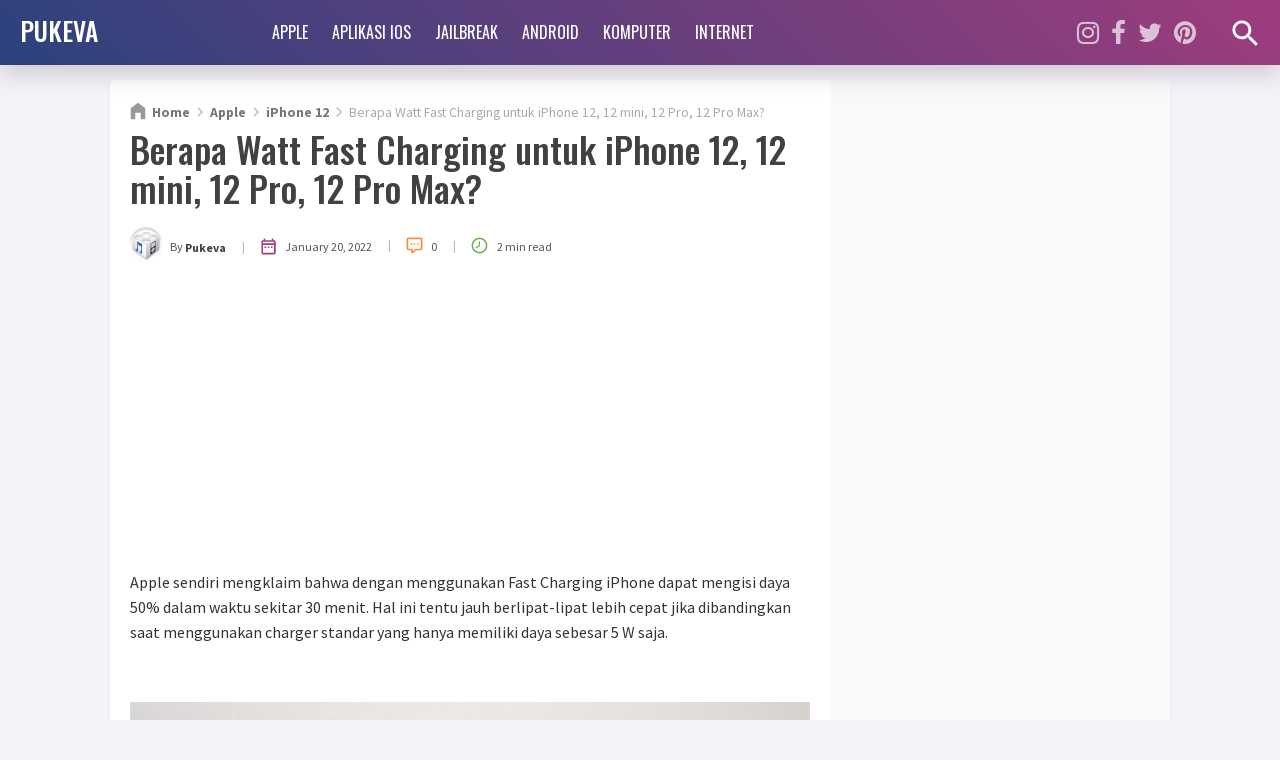

--- FILE ---
content_type: text/html; charset=utf-8
request_url: https://www.google.com/recaptcha/api2/aframe
body_size: 255
content:
<!DOCTYPE HTML><html><head><meta http-equiv="content-type" content="text/html; charset=UTF-8"></head><body><script nonce="1xgefibfH-Nwtr0eM8MtFA">/** Anti-fraud and anti-abuse applications only. See google.com/recaptcha */ try{var clients={'sodar':'https://pagead2.googlesyndication.com/pagead/sodar?'};window.addEventListener("message",function(a){try{if(a.source===window.parent){var b=JSON.parse(a.data);var c=clients[b['id']];if(c){var d=document.createElement('img');d.src=c+b['params']+'&rc='+(localStorage.getItem("rc::a")?sessionStorage.getItem("rc::b"):"");window.document.body.appendChild(d);sessionStorage.setItem("rc::e",parseInt(sessionStorage.getItem("rc::e")||0)+1);localStorage.setItem("rc::h",'1768811746040');}}}catch(b){}});window.parent.postMessage("_grecaptcha_ready", "*");}catch(b){}</script></body></html>

--- FILE ---
content_type: text/javascript; charset=UTF-8
request_url: https://www.pukeva.com/feeds/posts/summary/-/Apple?alt=json-in-script&orderby=updated&start-index=587&max-results=5&callback=showRelatedPost
body_size: 3218
content:
// API callback
showRelatedPost({"version":"1.0","encoding":"UTF-8","feed":{"xmlns":"http://www.w3.org/2005/Atom","xmlns$openSearch":"http://a9.com/-/spec/opensearchrss/1.0/","xmlns$blogger":"http://schemas.google.com/blogger/2008","xmlns$georss":"http://www.georss.org/georss","xmlns$gd":"http://schemas.google.com/g/2005","xmlns$thr":"http://purl.org/syndication/thread/1.0","id":{"$t":"tag:blogger.com,1999:blog-258597880741179315"},"updated":{"$t":"2026-01-19T14:20:31.394+07:00"},"category":[{"term":"Apple"},{"term":"Aplikasi iOS"},{"term":"Jailbreak"},{"term":"Android"},{"term":"Daftar"},{"term":"Update iOS dan iPadOS"},{"term":"iPhone 11"},{"term":"Apple Watch"},{"term":"iPad"},{"term":"Komputer"},{"term":"iPhone 12"},{"term":"iPhone 13"},{"term":"AirPods"},{"term":"Tweak Jailbreak"},{"term":"iPhone 14"},{"term":"Windows"},{"term":"Internet"},{"term":"Mac"},{"term":"iPhone HDC"},{"term":"Emulator"},{"term":"PC Games"},{"term":"Case"}],"title":{"type":"text","$t":"PUKEVA"},"subtitle":{"type":"html","$t":"Info dan Tutorial iPhone, iPad, iOS Jailbreak, Android, Mac, PC Windows, Emulator, Sosial Media, Internet"},"link":[{"rel":"http://schemas.google.com/g/2005#feed","type":"application/atom+xml","href":"https:\/\/www.pukeva.com\/feeds\/posts\/summary"},{"rel":"self","type":"application/atom+xml","href":"https:\/\/www.blogger.com\/feeds\/258597880741179315\/posts\/summary\/-\/Apple?alt=json-in-script\u0026start-index=587\u0026max-results=5\u0026orderby=updated"},{"rel":"alternate","type":"text/html","href":"https:\/\/www.pukeva.com\/search\/label\/Apple"},{"rel":"hub","href":"http://pubsubhubbub.appspot.com/"},{"rel":"previous","type":"application/atom+xml","href":"https:\/\/www.blogger.com\/feeds\/258597880741179315\/posts\/summary\/-\/Apple\/-\/Apple?alt=json-in-script\u0026start-index=582\u0026max-results=5\u0026orderby=updated"},{"rel":"next","type":"application/atom+xml","href":"https:\/\/www.blogger.com\/feeds\/258597880741179315\/posts\/summary\/-\/Apple\/-\/Apple?alt=json-in-script\u0026start-index=592\u0026max-results=5\u0026orderby=updated"}],"author":[{"name":{"$t":"Pukeva"},"uri":{"$t":"http:\/\/www.blogger.com\/profile\/03364228934947018328"},"email":{"$t":"noreply@blogger.com"},"gd$image":{"rel":"http://schemas.google.com/g/2005#thumbnail","width":"32","height":"32","src":"\/\/blogger.googleusercontent.com\/img\/b\/R29vZ2xl\/AVvXsEipussdy-u2CIxIxDh_fEvL9NkVXw38mg8XMjYZj4Q1y50vy_VRPyol70prqgILyoFkjnWK9qhgNN4V-Iv2hhMXgxXddjHxPL6Xs6Bcbj3B_eqsN8u9CVHqqIHQZDiXqw\/s113\/750-1280.jpg"}}],"generator":{"version":"7.00","uri":"http://www.blogger.com","$t":"Blogger"},"openSearch$totalResults":{"$t":"1634"},"openSearch$startIndex":{"$t":"587"},"openSearch$itemsPerPage":{"$t":"5"},"entry":[{"id":{"$t":"tag:blogger.com,1999:blog-258597880741179315.post-6730205988110989647"},"published":{"$t":"2020-04-22T23:57:00.006+07:00"},"updated":{"$t":"2021-09-15T04:30:28.959+07:00"},"category":[{"scheme":"http://www.blogger.com/atom/ns#","term":"Apple"},{"scheme":"http://www.blogger.com/atom/ns#","term":"Daftar"}],"title":{"type":"text","$t":"Daftar iPhone yang Punya 3D Touch \u0026 Haptic Touch"},"summary":{"type":"text","$t":"3D Touch merupakan salah satu fitur sensitivitas layar pada iPhone yang pertama kali diperkenalkan oleh Apple melalui iPhone 6S.Dengan 3D Touch kalian bisa membuka beberapa menu popup (menu tambahan), menggeser cursor pada keyboard hingga digunakan untuk bermain game.\n\n\n\n\n\nSalah satu penerapan fitur 3D Touch yang paling admin sukai adalah saat bermain game. Misalnya saja saat bermain game balapan"},"link":[{"rel":"replies","type":"application/atom+xml","href":"https:\/\/www.pukeva.com\/feeds\/6730205988110989647\/comments\/default","title":"Post Comments"},{"rel":"replies","type":"text/html","href":"https:\/\/www.pukeva.com\/2020\/04\/daftar-iphone-yang-punya-3d-touch.html#comment-form","title":"0 Comments"},{"rel":"edit","type":"application/atom+xml","href":"https:\/\/www.blogger.com\/feeds\/258597880741179315\/posts\/default\/6730205988110989647"},{"rel":"self","type":"application/atom+xml","href":"https:\/\/www.blogger.com\/feeds\/258597880741179315\/posts\/default\/6730205988110989647"},{"rel":"alternate","type":"text/html","href":"https:\/\/www.pukeva.com\/2020\/04\/daftar-iphone-yang-punya-3d-touch.html","title":"Daftar iPhone yang Punya 3D Touch \u0026 Haptic Touch"}],"author":[{"name":{"$t":"Pukeva"},"uri":{"$t":"http:\/\/www.blogger.com\/profile\/03364228934947018328"},"email":{"$t":"noreply@blogger.com"},"gd$image":{"rel":"http://schemas.google.com/g/2005#thumbnail","width":"32","height":"32","src":"\/\/blogger.googleusercontent.com\/img\/b\/R29vZ2xl\/AVvXsEipussdy-u2CIxIxDh_fEvL9NkVXw38mg8XMjYZj4Q1y50vy_VRPyol70prqgILyoFkjnWK9qhgNN4V-Iv2hhMXgxXddjHxPL6Xs6Bcbj3B_eqsN8u9CVHqqIHQZDiXqw\/s113\/750-1280.jpg"}}],"media$thumbnail":{"xmlns$media":"http://search.yahoo.com/mrss/","url":"https:\/\/blogger.googleusercontent.com\/img\/b\/R29vZ2xl\/AVvXsEjqaA1jArkPfYdK9YWJzsOaYka5pxLKDrvlNy9H9esc_lINqRUCGfhI0aOHv740_rdUJxxG2VI7jWbT_MKQVfKXSFIoIWkdFVWKg5jTtZVgw3kg-fdNWI3Ze_kF26qxM0HMwh4pLvkTPq8z\/s72-c\/iphone-3575969_640.jpg","height":"72","width":"72"},"thr$total":{"$t":"0"}},{"id":{"$t":"tag:blogger.com,1999:blog-258597880741179315.post-1165450851340250336"},"published":{"$t":"2021-09-12T17:57:00.003+07:00"},"updated":{"$t":"2021-09-15T03:56:57.043+07:00"},"category":[{"scheme":"http://www.blogger.com/atom/ns#","term":"Aplikasi iOS"},{"scheme":"http://www.blogger.com/atom/ns#","term":"Apple"},{"scheme":"http://www.blogger.com/atom/ns#","term":"Daftar"}],"title":{"type":"text","$t":"iPhone yang Enak Buat Main PUBG di Tahun 2021 - 2022"},"summary":{"type":"text","$t":"Sedang mencari iPhone yang enak digunakan untuk bermain game khususnya game PUBG\nMobile? jika ya, maka jawabannya ada banyak iPhone yang enak digunakan untuk\nbermain PUBG, bahkan beberapa bisa dikatakan memiliki harga yang cukup murah.\n\n  \n\n\nKategori enak bermain PUBG di iPhone menurut dapat dipertimbangkan oleh beberapa\nfaktor berikut:\n\n\n  \n    \n      Usia serta performa iPhone yang kencang "},"link":[{"rel":"replies","type":"application/atom+xml","href":"https:\/\/www.pukeva.com\/feeds\/1165450851340250336\/comments\/default","title":"Post Comments"},{"rel":"replies","type":"text/html","href":"https:\/\/www.pukeva.com\/2021\/09\/iphone-yang-enak-buat-main-pubg-di.html#comment-form","title":"0 Comments"},{"rel":"edit","type":"application/atom+xml","href":"https:\/\/www.blogger.com\/feeds\/258597880741179315\/posts\/default\/1165450851340250336"},{"rel":"self","type":"application/atom+xml","href":"https:\/\/www.blogger.com\/feeds\/258597880741179315\/posts\/default\/1165450851340250336"},{"rel":"alternate","type":"text/html","href":"https:\/\/www.pukeva.com\/2021\/09\/iphone-yang-enak-buat-main-pubg-di.html","title":"iPhone yang Enak Buat Main PUBG di Tahun 2021 - 2022"}],"author":[{"name":{"$t":"Pukeva"},"uri":{"$t":"http:\/\/www.blogger.com\/profile\/03364228934947018328"},"email":{"$t":"noreply@blogger.com"},"gd$image":{"rel":"http://schemas.google.com/g/2005#thumbnail","width":"32","height":"32","src":"\/\/blogger.googleusercontent.com\/img\/b\/R29vZ2xl\/AVvXsEipussdy-u2CIxIxDh_fEvL9NkVXw38mg8XMjYZj4Q1y50vy_VRPyol70prqgILyoFkjnWK9qhgNN4V-Iv2hhMXgxXddjHxPL6Xs6Bcbj3B_eqsN8u9CVHqqIHQZDiXqw\/s113\/750-1280.jpg"}}],"media$thumbnail":{"xmlns$media":"http://search.yahoo.com/mrss/","url":"https:\/\/blogger.googleusercontent.com\/img\/b\/R29vZ2xl\/AVvXsEi741jFeoBnad-7ihImotFfWnnxFb_CZgl8Eb4KHqT2WTfMZdcYt2dhEjFiZALvKpbpnJI3Ef2UKep5UPTmp9D0_MvXPfS5g34FTE5oETxBiVWo0SFE4pbJntr7UzM9VeejdHV9t-9eUhfL\/s72-c\/onur-binay-FKY2e48lq00-unsplash.jpg","height":"72","width":"72"},"thr$total":{"$t":"0"}},{"id":{"$t":"tag:blogger.com,1999:blog-258597880741179315.post-3056277340209831270"},"published":{"$t":"2021-09-13T16:17:00.001+07:00"},"updated":{"$t":"2021-09-15T03:47:52.757+07:00"},"category":[{"scheme":"http://www.blogger.com/atom/ns#","term":"Apple"},{"scheme":"http://www.blogger.com/atom/ns#","term":"Daftar"}],"title":{"type":"text","$t":"Harga iPhone yang Turun Drastis di Tahun 2021"},"summary":{"type":"text","$t":"Di akhir tahun 2021 cukup banyak pengguna yang tidak berminat lagi untuk\nmendapatkan iPhone yang sudah ada dan memilih menunggu iPhone 13 yang akan\nsegera dirilis akhir tahun ini.\n\n\n  Penurunan minat tersebut, membuat iPhone seri terdahulu mengalami penurunan\n  harga bahkan bisa dibilang cukup drastis. Hal ini merupakan kesempatan bagus\n  bagi pengguna lainnya yang sedang mencari iPhone dengan "},"link":[{"rel":"replies","type":"application/atom+xml","href":"https:\/\/www.pukeva.com\/feeds\/3056277340209831270\/comments\/default","title":"Post Comments"},{"rel":"replies","type":"text/html","href":"https:\/\/www.pukeva.com\/2021\/09\/harga-iphone-yang-turun-drastis-di.html#comment-form","title":"0 Comments"},{"rel":"edit","type":"application/atom+xml","href":"https:\/\/www.blogger.com\/feeds\/258597880741179315\/posts\/default\/3056277340209831270"},{"rel":"self","type":"application/atom+xml","href":"https:\/\/www.blogger.com\/feeds\/258597880741179315\/posts\/default\/3056277340209831270"},{"rel":"alternate","type":"text/html","href":"https:\/\/www.pukeva.com\/2021\/09\/harga-iphone-yang-turun-drastis-di.html","title":"Harga iPhone yang Turun Drastis di Tahun 2021"}],"author":[{"name":{"$t":"Pukeva"},"uri":{"$t":"http:\/\/www.blogger.com\/profile\/03364228934947018328"},"email":{"$t":"noreply@blogger.com"},"gd$image":{"rel":"http://schemas.google.com/g/2005#thumbnail","width":"32","height":"32","src":"\/\/blogger.googleusercontent.com\/img\/b\/R29vZ2xl\/AVvXsEipussdy-u2CIxIxDh_fEvL9NkVXw38mg8XMjYZj4Q1y50vy_VRPyol70prqgILyoFkjnWK9qhgNN4V-Iv2hhMXgxXddjHxPL6Xs6Bcbj3B_eqsN8u9CVHqqIHQZDiXqw\/s113\/750-1280.jpg"}}],"media$thumbnail":{"xmlns$media":"http://search.yahoo.com/mrss/","url":"https:\/\/blogger.googleusercontent.com\/img\/b\/R29vZ2xl\/AVvXsEicRpYqdSWb3ShFucqygQeRoE8uXYhwyzu9g3-y2LdB6aB0jRaKCaFPHQ5g4ZmUo8Atcvw-dIkrap0wrCuPj3rWcaXHGby_LJHvtkIUCggcubmfWYcChesicHy4SN05A-rojqXkj1rBM-xC\/s72-c\/daniel-romero-IN0Z2DMGieU-unsplash.jpg","height":"72","width":"72"},"thr$total":{"$t":"0"}},{"id":{"$t":"tag:blogger.com,1999:blog-258597880741179315.post-6079043190759163908"},"published":{"$t":"2021-09-06T16:45:00.000+07:00"},"updated":{"$t":"2021-09-06T16:45:23.101+07:00"},"category":[{"scheme":"http://www.blogger.com/atom/ns#","term":"Apple"}],"title":{"type":"text","$t":"Perbedaan iPhone Kamera Silent dan Tidak Silent"},"summary":{"type":"text","$t":"Pernahkah kalian menemukan atau setidaknya mendengar istilah iPhone Kamera\nSilent (bisa di-Silent) dan iPhone yang Kamera-nya Tidak Silent? sebenarnya apa\nsih arti \"Kamera Silent\" tersebut dan apa perbedaan iPhone versi Kamera Silent\ndan Tidak?\n\n  \n\n\nPerbedaan, Arti, dan Maksud dari iPhone Kamera Silent dan yang Tidak\n\n  Tidak semua iPhone yang dijual di dunia ini sepenuhnya sama. Beberapa model\n"},"link":[{"rel":"replies","type":"application/atom+xml","href":"https:\/\/www.pukeva.com\/feeds\/6079043190759163908\/comments\/default","title":"Post Comments"},{"rel":"replies","type":"text/html","href":"https:\/\/www.pukeva.com\/2021\/09\/perbedaan-iphone-kamera-silent-dan.html#comment-form","title":"0 Comments"},{"rel":"edit","type":"application/atom+xml","href":"https:\/\/www.blogger.com\/feeds\/258597880741179315\/posts\/default\/6079043190759163908"},{"rel":"self","type":"application/atom+xml","href":"https:\/\/www.blogger.com\/feeds\/258597880741179315\/posts\/default\/6079043190759163908"},{"rel":"alternate","type":"text/html","href":"https:\/\/www.pukeva.com\/2021\/09\/perbedaan-iphone-kamera-silent-dan.html","title":"Perbedaan iPhone Kamera Silent dan Tidak Silent"}],"author":[{"name":{"$t":"Pukeva"},"uri":{"$t":"http:\/\/www.blogger.com\/profile\/03364228934947018328"},"email":{"$t":"noreply@blogger.com"},"gd$image":{"rel":"http://schemas.google.com/g/2005#thumbnail","width":"32","height":"32","src":"\/\/blogger.googleusercontent.com\/img\/b\/R29vZ2xl\/AVvXsEipussdy-u2CIxIxDh_fEvL9NkVXw38mg8XMjYZj4Q1y50vy_VRPyol70prqgILyoFkjnWK9qhgNN4V-Iv2hhMXgxXddjHxPL6Xs6Bcbj3B_eqsN8u9CVHqqIHQZDiXqw\/s113\/750-1280.jpg"}}],"media$thumbnail":{"xmlns$media":"http://search.yahoo.com/mrss/","url":"https:\/\/blogger.googleusercontent.com\/img\/b\/R29vZ2xl\/AVvXsEiZtihnk9F5sVxPxaA5UhCCdFBmw3qyvvVLLvckED6leoWRvV8W4oLs-gbOJOK5Vfb4r8hyphenhyphenqHrwTA4lkvc74hjh4n8YxkKuAHP1DgzRz_ZxocV_DopBPMMJYBiOL1Ohfd-Xs67IzmdWITDe\/s72-c\/liz-weddon-6hXD9Nh6obw-unsplash.jpg","height":"72","width":"72"},"thr$total":{"$t":"0"}},{"id":{"$t":"tag:blogger.com,1999:blog-258597880741179315.post-8433929473389353026"},"published":{"$t":"2021-09-04T17:25:00.000+07:00"},"updated":{"$t":"2021-09-04T17:25:46.197+07:00"},"category":[{"scheme":"http://www.blogger.com/atom/ns#","term":"Aplikasi iOS"},{"scheme":"http://www.blogger.com/atom/ns#","term":"Apple"}],"title":{"type":"text","$t":"Cara Screen Record di Seluruh iPhone, iPad, dan iOS\/iPadOS"},"summary":{"type":"text","$t":"Screen Record (Screen Recorder\/Recording) atau Perekaman Layar merupakan\nfitur yang digunakan untuk merekam tampilan layar dengan hasil akhir berbentuk\nvideo. Di iPhone sendiri fitur Screen Record sudah menjadi fitur bawaan sejak\nhadirnya iOS 11, meski begitu tidak sedikit pengguna yang bingung untuk\nmengakses fitur Screen Record di iPhone mereka.\n\n  \n\n\n\n  Memang sih, untuk saat ini letak untuk "},"link":[{"rel":"replies","type":"application/atom+xml","href":"https:\/\/www.pukeva.com\/feeds\/8433929473389353026\/comments\/default","title":"Post Comments"},{"rel":"replies","type":"text/html","href":"https:\/\/www.pukeva.com\/2021\/09\/cara-screen-record-di-seluruh-iphone.html#comment-form","title":"0 Comments"},{"rel":"edit","type":"application/atom+xml","href":"https:\/\/www.blogger.com\/feeds\/258597880741179315\/posts\/default\/8433929473389353026"},{"rel":"self","type":"application/atom+xml","href":"https:\/\/www.blogger.com\/feeds\/258597880741179315\/posts\/default\/8433929473389353026"},{"rel":"alternate","type":"text/html","href":"https:\/\/www.pukeva.com\/2021\/09\/cara-screen-record-di-seluruh-iphone.html","title":"Cara Screen Record di Seluruh iPhone, iPad, dan iOS\/iPadOS"}],"author":[{"name":{"$t":"Pukeva"},"uri":{"$t":"http:\/\/www.blogger.com\/profile\/03364228934947018328"},"email":{"$t":"noreply@blogger.com"},"gd$image":{"rel":"http://schemas.google.com/g/2005#thumbnail","width":"32","height":"32","src":"\/\/blogger.googleusercontent.com\/img\/b\/R29vZ2xl\/AVvXsEipussdy-u2CIxIxDh_fEvL9NkVXw38mg8XMjYZj4Q1y50vy_VRPyol70prqgILyoFkjnWK9qhgNN4V-Iv2hhMXgxXddjHxPL6Xs6Bcbj3B_eqsN8u9CVHqqIHQZDiXqw\/s113\/750-1280.jpg"}}],"media$thumbnail":{"xmlns$media":"http://search.yahoo.com/mrss/","url":"https:\/\/blogger.googleusercontent.com\/img\/b\/R29vZ2xl\/AVvXsEiwWB98yZN8OzZuQdA_S0RStbHGSc3cLy6PhKAlaFFuW8rI6j2Y7X_oBlEhhpZ-WBmf2gNG9nzpe9SoaNLdS8HwH5YPRY41eLnoCyfwuMfQFgrXWobYUyc_yOKLdZjg0FBoHy1RFe9eVUPT\/s72-c\/sara-kurfess-uKZ-gD0Omuk-unsplash.jpg","height":"72","width":"72"},"thr$total":{"$t":"0"}}]}});

--- FILE ---
content_type: text/javascript; charset=UTF-8
request_url: https://www.pukeva.com/feeds/posts/summary?alt=json-in-script&orderby=published&max-results=6&callback=recentPosts
body_size: 4060
content:
// API callback
recentPosts({"version":"1.0","encoding":"UTF-8","feed":{"xmlns":"http://www.w3.org/2005/Atom","xmlns$openSearch":"http://a9.com/-/spec/opensearchrss/1.0/","xmlns$blogger":"http://schemas.google.com/blogger/2008","xmlns$georss":"http://www.georss.org/georss","xmlns$gd":"http://schemas.google.com/g/2005","xmlns$thr":"http://purl.org/syndication/thread/1.0","id":{"$t":"tag:blogger.com,1999:blog-258597880741179315"},"updated":{"$t":"2026-01-19T14:20:31.394+07:00"},"category":[{"term":"Apple"},{"term":"Aplikasi iOS"},{"term":"Jailbreak"},{"term":"Android"},{"term":"Daftar"},{"term":"Update iOS dan iPadOS"},{"term":"iPhone 11"},{"term":"Apple Watch"},{"term":"iPad"},{"term":"Komputer"},{"term":"iPhone 12"},{"term":"iPhone 13"},{"term":"AirPods"},{"term":"Tweak Jailbreak"},{"term":"iPhone 14"},{"term":"Windows"},{"term":"Internet"},{"term":"Mac"},{"term":"iPhone HDC"},{"term":"Emulator"},{"term":"PC Games"},{"term":"Case"}],"title":{"type":"text","$t":"PUKEVA"},"subtitle":{"type":"html","$t":"Info dan Tutorial iPhone, iPad, iOS Jailbreak, Android, Mac, PC Windows, Emulator, Sosial Media, Internet"},"link":[{"rel":"http://schemas.google.com/g/2005#feed","type":"application/atom+xml","href":"https:\/\/www.pukeva.com\/feeds\/posts\/summary"},{"rel":"self","type":"application/atom+xml","href":"https:\/\/www.blogger.com\/feeds\/258597880741179315\/posts\/summary?alt=json-in-script\u0026max-results=6\u0026orderby=published"},{"rel":"alternate","type":"text/html","href":"https:\/\/www.pukeva.com\/"},{"rel":"hub","href":"http://pubsubhubbub.appspot.com/"},{"rel":"next","type":"application/atom+xml","href":"https:\/\/www.blogger.com\/feeds\/258597880741179315\/posts\/summary?alt=json-in-script\u0026start-index=7\u0026max-results=6\u0026orderby=published"}],"author":[{"name":{"$t":"Pukeva"},"uri":{"$t":"http:\/\/www.blogger.com\/profile\/03364228934947018328"},"email":{"$t":"noreply@blogger.com"},"gd$image":{"rel":"http://schemas.google.com/g/2005#thumbnail","width":"32","height":"32","src":"\/\/blogger.googleusercontent.com\/img\/b\/R29vZ2xl\/AVvXsEipussdy-u2CIxIxDh_fEvL9NkVXw38mg8XMjYZj4Q1y50vy_VRPyol70prqgILyoFkjnWK9qhgNN4V-Iv2hhMXgxXddjHxPL6Xs6Bcbj3B_eqsN8u9CVHqqIHQZDiXqw\/s113\/750-1280.jpg"}}],"generator":{"version":"7.00","uri":"http://www.blogger.com","$t":"Blogger"},"openSearch$totalResults":{"$t":"2261"},"openSearch$startIndex":{"$t":"1"},"openSearch$itemsPerPage":{"$t":"6"},"entry":[{"id":{"$t":"tag:blogger.com,1999:blog-258597880741179315.post-6253677565638435466"},"published":{"$t":"2023-08-30T18:41:00.000+07:00"},"updated":{"$t":"2023-08-30T18:41:23.226+07:00"},"category":[{"scheme":"http://www.blogger.com/atom/ns#","term":"Apple"}],"title":{"type":"text","$t":"iPhone 7 dan iPhone 7 Plus Mentok Maksimal iOS Berapa? Berikut Jawabannya"},"summary":{"type":"text","$t":"Mengingat iPhone 7 dan iPhone 7 Plus sudah berusia cukup lama sejak pertama kali dirilis, tepatnya, pada tahun 2016 yang lalu, penting bagi kalian yang ingin membeli kedua iPhone tersebut untuk tahu keduanya mentok atau maksimal bisa update ke iOS berapa.Sebab, tidak sedikit aplikasi atau bahkan game yang saat ini membutuhkan iOS terbaru untuk dapat di-download, diinstall, atau berjalan.Dan "},"link":[{"rel":"replies","type":"application/atom+xml","href":"https:\/\/www.pukeva.com\/feeds\/6253677565638435466\/comments\/default","title":"Post Comments"},{"rel":"replies","type":"text/html","href":"https:\/\/www.pukeva.com\/2023\/08\/iphone-7-dan-iphone-7-plus-mentok.html#comment-form","title":"0 Comments"},{"rel":"edit","type":"application/atom+xml","href":"https:\/\/www.blogger.com\/feeds\/258597880741179315\/posts\/default\/6253677565638435466"},{"rel":"self","type":"application/atom+xml","href":"https:\/\/www.blogger.com\/feeds\/258597880741179315\/posts\/default\/6253677565638435466"},{"rel":"alternate","type":"text/html","href":"https:\/\/www.pukeva.com\/2023\/08\/iphone-7-dan-iphone-7-plus-mentok.html","title":"iPhone 7 dan iPhone 7 Plus Mentok Maksimal iOS Berapa? Berikut Jawabannya"}],"author":[{"name":{"$t":"Pukeva"},"uri":{"$t":"http:\/\/www.blogger.com\/profile\/03364228934947018328"},"email":{"$t":"noreply@blogger.com"},"gd$image":{"rel":"http://schemas.google.com/g/2005#thumbnail","width":"32","height":"32","src":"\/\/blogger.googleusercontent.com\/img\/b\/R29vZ2xl\/AVvXsEipussdy-u2CIxIxDh_fEvL9NkVXw38mg8XMjYZj4Q1y50vy_VRPyol70prqgILyoFkjnWK9qhgNN4V-Iv2hhMXgxXddjHxPL6Xs6Bcbj3B_eqsN8u9CVHqqIHQZDiXqw\/s113\/750-1280.jpg"}}],"media$thumbnail":{"xmlns$media":"http://search.yahoo.com/mrss/","url":"https:\/\/blogger.googleusercontent.com\/img\/b\/R29vZ2xl\/AVvXsEjSQbJO2bNKwBj2OroTl12BM8v6IB4A_IkVxRK_kRdNa_NGtFoMfv2DSpHKh1qoAPUIAEaI0UjbRFY3jqnzzdPK0NOJR1FtdzAoYqpeCwL0FeoBJp6nvFsetFN1ZGRU_il0rQphfDnXI-hqLwtD7U0lcWstKr0e_l1MyjQ4a2FFvgOM8Tf_8ewRE00sG2GX\/s72-c\/iPhone%207%20dan%20iPhone%207%20Plus%20Mentok%20Maksimal%20iOS%20Berapa.jpg","height":"72","width":"72"},"thr$total":{"$t":"0"}},{"id":{"$t":"tag:blogger.com,1999:blog-258597880741179315.post-4604091542063315346"},"published":{"$t":"2023-08-19T20:50:00.002+07:00"},"updated":{"$t":"2023-08-19T20:50:52.358+07:00"},"category":[{"scheme":"http://www.blogger.com/atom/ns#","term":"Aplikasi iOS"},{"scheme":"http://www.blogger.com/atom/ns#","term":"Apple"}],"title":{"type":"text","$t":"Cara OFF WA Tanpa Mematikan Data Seluler di iPhone"},"summary":{"type":"text","$t":"Ingin off (mematikan atau menonaktifkan) aplikasi WA (WhatsApp) di iPhone tanpa\nperlu mematikan data seluler? jika ya, maka caranya sangatlah mudah, kalian\nhanya perlu mengatur untuk mematikan izin penggunaan data seluler untuk aplikasi\nWhatsApp.\n\n\n  \n\n\n\n  Di sisi lain, sebenarnya kalian juga bisa menonaktifkan total fungsi aplikasi\n  WhatsApp dengan cara mengeluarkannya, dalam arti aplikasi "},"link":[{"rel":"replies","type":"application/atom+xml","href":"https:\/\/www.pukeva.com\/feeds\/4604091542063315346\/comments\/default","title":"Post Comments"},{"rel":"replies","type":"text/html","href":"https:\/\/www.pukeva.com\/2023\/08\/cara-off-wa-tanpa-mematikan-data.html#comment-form","title":"0 Comments"},{"rel":"edit","type":"application/atom+xml","href":"https:\/\/www.blogger.com\/feeds\/258597880741179315\/posts\/default\/4604091542063315346"},{"rel":"self","type":"application/atom+xml","href":"https:\/\/www.blogger.com\/feeds\/258597880741179315\/posts\/default\/4604091542063315346"},{"rel":"alternate","type":"text/html","href":"https:\/\/www.pukeva.com\/2023\/08\/cara-off-wa-tanpa-mematikan-data.html","title":"Cara OFF WA Tanpa Mematikan Data Seluler di iPhone"}],"author":[{"name":{"$t":"Pukeva"},"uri":{"$t":"http:\/\/www.blogger.com\/profile\/03364228934947018328"},"email":{"$t":"noreply@blogger.com"},"gd$image":{"rel":"http://schemas.google.com/g/2005#thumbnail","width":"32","height":"32","src":"\/\/blogger.googleusercontent.com\/img\/b\/R29vZ2xl\/AVvXsEipussdy-u2CIxIxDh_fEvL9NkVXw38mg8XMjYZj4Q1y50vy_VRPyol70prqgILyoFkjnWK9qhgNN4V-Iv2hhMXgxXddjHxPL6Xs6Bcbj3B_eqsN8u9CVHqqIHQZDiXqw\/s113\/750-1280.jpg"}}],"media$thumbnail":{"xmlns$media":"http://search.yahoo.com/mrss/","url":"https:\/\/blogger.googleusercontent.com\/img\/b\/R29vZ2xl\/AVvXsEjuiI9V0WoUhxpa-ZsidOsnNwsmpwwi74bfFg7UlQ_0LsBYfgGZa9no8bSLIid2-kuOF4LLmXL4RgC6qHEmdI_FqAenDbtXuAtXvxfVxmNWhXecpzxXeNxCgsuwl2CzZ_AOPWUMEBIjgMtGAMyKeou6TfpFwWUTyGcgKeB8A5c_TeAmtlxCuIivv_xRpHEo\/s72-c\/Cara%20OFF%20WA%20Tanpa%20Mematikan%20Data%20Seluler%20di%20iPhone.jpg","height":"72","width":"72"},"thr$total":{"$t":"0"}},{"id":{"$t":"tag:blogger.com,1999:blog-258597880741179315.post-7260829619627142255"},"published":{"$t":"2023-08-09T20:41:00.000+07:00"},"updated":{"$t":"2023-08-09T20:41:19.460+07:00"},"category":[{"scheme":"http://www.blogger.com/atom/ns#","term":"Apple"}],"title":{"type":"text","$t":"Cara Melihat Password WiFi yang Pernah Terhubung di iPhone atau iPad"},"summary":{"type":"text","$t":"Pada postingan kali ini, saya akan membagikan cara melihat password WiFi pernah\nterhubung di iPhone dan iPad.\n\n\n  \n\n\n\n  Namun ingat, cara ini hanya berlaku bagi iPhone yang setidaknya sudah\n  menggunakan iOS 16 atau lebih baru, serta iPadOS 16 atau lebih baru khusus\n  untuk iPad.\n\n\nJika sudah, langsung saja ikuti cara-caranya berikut ini.\n\n\n  Cara Melihat Password WiFi yang Pernah Terhubung di "},"link":[{"rel":"replies","type":"application/atom+xml","href":"https:\/\/www.pukeva.com\/feeds\/7260829619627142255\/comments\/default","title":"Post Comments"},{"rel":"replies","type":"text/html","href":"https:\/\/www.pukeva.com\/2023\/08\/cara-melihat-password-wifi-yang-pernah.html#comment-form","title":"0 Comments"},{"rel":"edit","type":"application/atom+xml","href":"https:\/\/www.blogger.com\/feeds\/258597880741179315\/posts\/default\/7260829619627142255"},{"rel":"self","type":"application/atom+xml","href":"https:\/\/www.blogger.com\/feeds\/258597880741179315\/posts\/default\/7260829619627142255"},{"rel":"alternate","type":"text/html","href":"https:\/\/www.pukeva.com\/2023\/08\/cara-melihat-password-wifi-yang-pernah.html","title":"Cara Melihat Password WiFi yang Pernah Terhubung di iPhone atau iPad"}],"author":[{"name":{"$t":"Pukeva"},"uri":{"$t":"http:\/\/www.blogger.com\/profile\/03364228934947018328"},"email":{"$t":"noreply@blogger.com"},"gd$image":{"rel":"http://schemas.google.com/g/2005#thumbnail","width":"32","height":"32","src":"\/\/blogger.googleusercontent.com\/img\/b\/R29vZ2xl\/AVvXsEipussdy-u2CIxIxDh_fEvL9NkVXw38mg8XMjYZj4Q1y50vy_VRPyol70prqgILyoFkjnWK9qhgNN4V-Iv2hhMXgxXddjHxPL6Xs6Bcbj3B_eqsN8u9CVHqqIHQZDiXqw\/s113\/750-1280.jpg"}}],"media$thumbnail":{"xmlns$media":"http://search.yahoo.com/mrss/","url":"https:\/\/blogger.googleusercontent.com\/img\/b\/R29vZ2xl\/AVvXsEgyc27ropuxZhyTmc3e4Hwf7d--fwFFL9PPx4cFUOmDiZrv9e1HTCIEkxdOYPIb44cLtxcQ-W5S0SXG6m2F29xSZdxc9T1aG-Of4d9ZqBugVpXfLmdGxiYDM52dayqy_I7iHWLTXHQtqrf9uDIbW00-5WMQ87bG8xuUJuJpro8-Ult4BiSC-0ptZDP-KNJQ\/s72-c\/cara%20melihat%20password%20wifi%20yang%20pernah%20terhubung%20di%20iphone%20dan%20ipad.JPG","height":"72","width":"72"},"thr$total":{"$t":"0"}},{"id":{"$t":"tag:blogger.com,1999:blog-258597880741179315.post-1327750755777647760"},"published":{"$t":"2023-08-05T21:00:00.001+07:00"},"updated":{"$t":"2023-08-05T21:00:21.471+07:00"},"category":[{"scheme":"http://www.blogger.com/atom/ns#","term":"Apple"}],"title":{"type":"text","$t":"Apakah iPhone XR, XS, dan XS Max Bisa Kamera 0.5 atau Ultra Wide?"},"summary":{"type":"text","$t":"Tidak sedikit pengguna yang bertanya-tanya, apakah iPhone XR, iPhone XS, dan iPhone XS Max ada atau bisa menggunakan kamera 0 5 atau tidak, yakni kamera\nUltra Wide Angle untuk memotret atau merekam pandangan yang luas tanpa perlu mundur-mundur lagi, hehe.\n\n  Nah, sebelum kalian memutuskan untuk membeli salah satu dari ketiga iPhone tersebut,\n  terutama apabila ingin mendapatkan fitur kamera "},"link":[{"rel":"replies","type":"application/atom+xml","href":"https:\/\/www.pukeva.com\/feeds\/1327750755777647760\/comments\/default","title":"Post Comments"},{"rel":"replies","type":"text/html","href":"https:\/\/www.pukeva.com\/2023\/08\/apakah-iphone-xr-xs-dan-xs-max-bisa.html#comment-form","title":"0 Comments"},{"rel":"edit","type":"application/atom+xml","href":"https:\/\/www.blogger.com\/feeds\/258597880741179315\/posts\/default\/1327750755777647760"},{"rel":"self","type":"application/atom+xml","href":"https:\/\/www.blogger.com\/feeds\/258597880741179315\/posts\/default\/1327750755777647760"},{"rel":"alternate","type":"text/html","href":"https:\/\/www.pukeva.com\/2023\/08\/apakah-iphone-xr-xs-dan-xs-max-bisa.html","title":"Apakah iPhone XR, XS, dan XS Max Bisa Kamera 0.5 atau Ultra Wide?"}],"author":[{"name":{"$t":"Pukeva"},"uri":{"$t":"http:\/\/www.blogger.com\/profile\/03364228934947018328"},"email":{"$t":"noreply@blogger.com"},"gd$image":{"rel":"http://schemas.google.com/g/2005#thumbnail","width":"32","height":"32","src":"\/\/blogger.googleusercontent.com\/img\/b\/R29vZ2xl\/AVvXsEipussdy-u2CIxIxDh_fEvL9NkVXw38mg8XMjYZj4Q1y50vy_VRPyol70prqgILyoFkjnWK9qhgNN4V-Iv2hhMXgxXddjHxPL6Xs6Bcbj3B_eqsN8u9CVHqqIHQZDiXqw\/s113\/750-1280.jpg"}}],"media$thumbnail":{"xmlns$media":"http://search.yahoo.com/mrss/","url":"https:\/\/blogger.googleusercontent.com\/img\/b\/R29vZ2xl\/AVvXsEhAhkUlyrjtKw0vj28SQnDwVcBXNwgIL8x1LcN6JyZ3NM5tb9vNe-st6_HBA0IMR_RIouJ9tP2eF2ogy4COHklQK0aRa7pylB1GO1rMx9B-Q1BWp8NERN9_0JbFy-vIRvNFCHRBA9hQIqgGkBreQyOyv_yg5Mda0zx6FmvFgeZTpPPuae6kzenq6UZofAWB\/s72-c\/iPhone%20XR.jpg","height":"72","width":"72"},"thr$total":{"$t":"0"}},{"id":{"$t":"tag:blogger.com,1999:blog-258597880741179315.post-7308554739016725250"},"published":{"$t":"2023-08-03T21:11:00.000+07:00"},"updated":{"$t":"2023-08-03T21:11:11.504+07:00"},"category":[{"scheme":"http://www.blogger.com/atom/ns#","term":"Apple"}],"title":{"type":"text","$t":"Pesan Perlindungan Berakhir di iPhone Apakah Aman?"},"summary":{"type":"text","$t":"Tidak sedikit pengguna iPhone yang bertanya, apakah munculnya pesan\n\"Perlindungan Berakhir\" yang tepatnya berada di aplikasi\nPengaturan \u0026gt; Umum \u0026gt; Mengenai \u0026gt; Jaminan, pertanda aman untuk iPhone mereka?\n\n\n  Nah, pada postingan kali ini saya akan mencoba menjawab pertanyaan tersebut\n  sedetail dan sesingkat mungkin.\n\n\n\n  Pesan Perlindungan Berakhir di iPhone Apakah Aman?\n\n\n\n  \n\n\n\n  Tentu "},"link":[{"rel":"replies","type":"application/atom+xml","href":"https:\/\/www.pukeva.com\/feeds\/7308554739016725250\/comments\/default","title":"Post Comments"},{"rel":"replies","type":"text/html","href":"https:\/\/www.pukeva.com\/2023\/08\/pesan-perlindungan-berakhir-di-iphone.html#comment-form","title":"0 Comments"},{"rel":"edit","type":"application/atom+xml","href":"https:\/\/www.blogger.com\/feeds\/258597880741179315\/posts\/default\/7308554739016725250"},{"rel":"self","type":"application/atom+xml","href":"https:\/\/www.blogger.com\/feeds\/258597880741179315\/posts\/default\/7308554739016725250"},{"rel":"alternate","type":"text/html","href":"https:\/\/www.pukeva.com\/2023\/08\/pesan-perlindungan-berakhir-di-iphone.html","title":"Pesan Perlindungan Berakhir di iPhone Apakah Aman?"}],"author":[{"name":{"$t":"Pukeva"},"uri":{"$t":"http:\/\/www.blogger.com\/profile\/03364228934947018328"},"email":{"$t":"noreply@blogger.com"},"gd$image":{"rel":"http://schemas.google.com/g/2005#thumbnail","width":"32","height":"32","src":"\/\/blogger.googleusercontent.com\/img\/b\/R29vZ2xl\/AVvXsEipussdy-u2CIxIxDh_fEvL9NkVXw38mg8XMjYZj4Q1y50vy_VRPyol70prqgILyoFkjnWK9qhgNN4V-Iv2hhMXgxXddjHxPL6Xs6Bcbj3B_eqsN8u9CVHqqIHQZDiXqw\/s113\/750-1280.jpg"}}],"media$thumbnail":{"xmlns$media":"http://search.yahoo.com/mrss/","url":"https:\/\/blogger.googleusercontent.com\/img\/b\/R29vZ2xl\/AVvXsEhPkjmtB9adQEYEeqy5YnO6oXbBsRpzJI_gRLaZtkOh1SZcYjNQ5LMka9aEM9jVcV3Y6vRcKdmwszPecqD3cEr_2PshtmZTi_7u2z3iOWnkVoCmZ3P4elNON5VToXxzewmboKfQx2sE15OPmsHimvQR2HMJtpOntaoc2ZyfuwCrmWgiIjtKSsI2Xgs72tS8\/s72-c\/Perlindungan%20Berakhir%20di%20iPhone.JPG","height":"72","width":"72"},"thr$total":{"$t":"0"}},{"id":{"$t":"tag:blogger.com,1999:blog-258597880741179315.post-1822621465569434048"},"published":{"$t":"2023-08-02T17:16:00.002+07:00"},"updated":{"$t":"2023-08-02T17:16:49.171+07:00"},"category":[{"scheme":"http://www.blogger.com/atom/ns#","term":"Aplikasi iOS"},{"scheme":"http://www.blogger.com/atom/ns#","term":"Apple"}],"title":{"type":"text","$t":"Notifikasi Rumah iPhone Tidak Bisa Ditutup (Layar Tidak Bisa Disentuh)"},"summary":{"type":"text","$t":"Tidak sedikit pengguna yang mengalami masalah cukup serius ketika membuka\naplikasi Rumah atau Home bawaan iPhone. Tepatnya saat munculnya pesan\n\"Rumah\" Ingin Mengirimi Anda Peringatan Penting atau\n\"Home\" Would Like to Send Your Critical Alerts.\n\n\n  Secara aneh, kemunculan pesan tersebut membuat iPhone jadi nge-hang,\n  dalam arti layarnya tidak bisa disentuh sama sekali.\n  \n    \n    \n      Nah, "},"link":[{"rel":"replies","type":"application/atom+xml","href":"https:\/\/www.pukeva.com\/feeds\/1822621465569434048\/comments\/default","title":"Post Comments"},{"rel":"replies","type":"text/html","href":"https:\/\/www.pukeva.com\/2023\/08\/notifikasi-rumah-iphone-tidak-bisa.html#comment-form","title":"0 Comments"},{"rel":"edit","type":"application/atom+xml","href":"https:\/\/www.blogger.com\/feeds\/258597880741179315\/posts\/default\/1822621465569434048"},{"rel":"self","type":"application/atom+xml","href":"https:\/\/www.blogger.com\/feeds\/258597880741179315\/posts\/default\/1822621465569434048"},{"rel":"alternate","type":"text/html","href":"https:\/\/www.pukeva.com\/2023\/08\/notifikasi-rumah-iphone-tidak-bisa.html","title":"Notifikasi Rumah iPhone Tidak Bisa Ditutup (Layar Tidak Bisa Disentuh)"}],"author":[{"name":{"$t":"Pukeva"},"uri":{"$t":"http:\/\/www.blogger.com\/profile\/03364228934947018328"},"email":{"$t":"noreply@blogger.com"},"gd$image":{"rel":"http://schemas.google.com/g/2005#thumbnail","width":"32","height":"32","src":"\/\/blogger.googleusercontent.com\/img\/b\/R29vZ2xl\/AVvXsEipussdy-u2CIxIxDh_fEvL9NkVXw38mg8XMjYZj4Q1y50vy_VRPyol70prqgILyoFkjnWK9qhgNN4V-Iv2hhMXgxXddjHxPL6Xs6Bcbj3B_eqsN8u9CVHqqIHQZDiXqw\/s113\/750-1280.jpg"}}],"media$thumbnail":{"xmlns$media":"http://search.yahoo.com/mrss/","url":"https:\/\/blogger.googleusercontent.com\/img\/b\/R29vZ2xl\/AVvXsEibxDRtqbPsaAAwuIp12X2uL0bH76eToL0sVjHyXoOx_mytcNO8HAf3sk_ERSgFDILc6j9Yk81fEic7zDlBA5WRol2zH71xiAkwJgvybMkYY1HTUVMGb2t-t-j2EtZP3wbun9KnaRUWB-jD7SwP5yXKzYBkyWpXIKtoQbN-NA2PMGE4YRHhtEmCmPYPPj8x\/s72-c\/Rumah%20Ingin%20Mengirimi%20Anda%20Peringatan%20Penting%20atau%20Home%20Would%20Like%20to%20Send%20Your%20Critical%20Alerts.JPG","height":"72","width":"72"},"thr$total":{"$t":"0"}}]}});